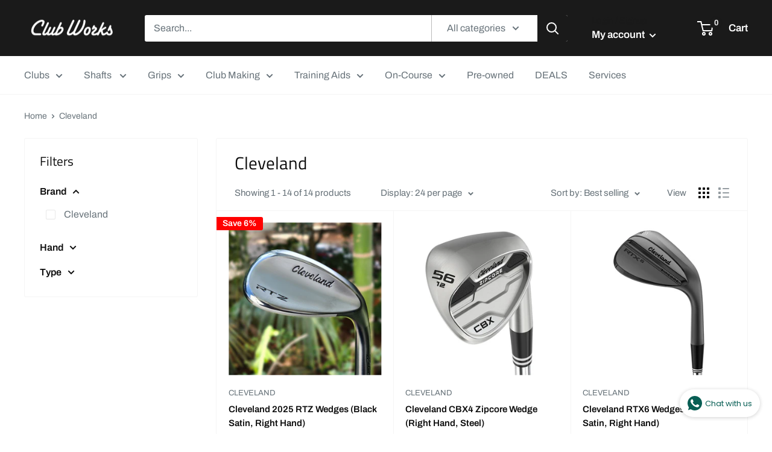

--- FILE ---
content_type: text/html; charset=utf-8
request_url: https://clubworks.co.in/apps/discountninja/product/v5.2/data?handle=taylormade-tp5x-golf-balls-1-dozen&version=4
body_size: -10
content:
{
  "Version": "5.9.0",
  "Source": "Shopify",
  "Currency": "INR",
  "Id": "9292663226585",
  "Handle": "taylormade-tp5x-golf-balls-1-dozen",
  "Price": 619000,
  "CompareAtPrice": 0,
  "Collections": "equipment,30-off,all-brands,all-products,all,balls-1,golfballs,golf-balls-2025,on-course,taylormade",
  "CollectionIds": "213204631711,431810871513,208253419679,208255877279,278447554719,398746976473,207762030751,439948181721,425093234905,208059662495",  
  "Tags": "Brand_Taylormade,Type_Balls",
  "Available": true,
  "Variants": [{
   			"Id":47231072895193,
   			"Price":619000,
   			"CompareAtPrice":619000,   			
   			"Available":true,
            "RequiresSellingPlan":false,
			"SellingPlanAllocations": []
   		}]
}

--- FILE ---
content_type: text/javascript
request_url: https://clubworks.co.in/cdn/shop/t/14/assets/custom.js?v=90373254691674712701596126304
body_size: -660
content:
//# sourceMappingURL=/cdn/shop/t/14/assets/custom.js.map?v=90373254691674712701596126304
